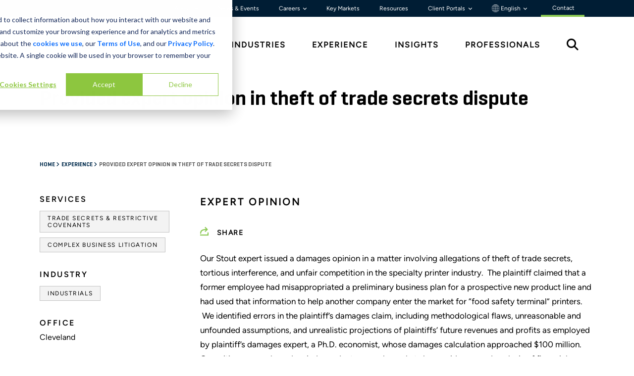

--- FILE ---
content_type: text/html; charset=utf-8
request_url: https://www.stout.com/en/experience/provided-expert-report-in-theft-of-trade-secrets-dispute
body_size: 25580
content:


<!DOCTYPE html>

<html lang="en">
<head>


<link rel="preconnect" href="https://adservice.google.com">
<link rel="preconnect" href="https://8259985.fls.doubleclick.net">
<link rel="preconnect" href="https://www.googletagmanager.com">
<link rel="preconnect" href="https://www.google-analytics.com">
<link rel="preconnect" href="https://fonts.gstatic.com">

<link rel="stylesheet" href="https://cdnjs.cloudflare.com/ajax/libs/font-awesome/6.6.0/css/all.min.css">

<link rel="preload" as="font" type="font/woff" crossorigin="anonymous" href="/static/stout/fonts/32B66E_4_0.woff" />
<link rel="preload" as="font" type="font/woff2" crossorigin="anonymous" href="/static/stout/fonts/32B66E_4_0.woff2" />

<link rel="preload" as="font" type="font/woff" crossorigin="anonymous" href="/static/stout/fonts/32B66E_7_0.woff" />
<link rel="preload" as="font" type="font/woff2" crossorigin="anonymous" href="/static/stout/fonts/32B66E_7_0.woff2" />



    <!-- Experience_Detail_Page -->
    <style>
        @charset 'UTF-8';@import url(https://fonts.googleapis.com/css?family=Lato:300,400,700);h1,h2{margin-top:0;margin-bottom:.5rem;font-weight:500;line-height:1.2;color:var(--bs-heading-color)}@font-face{font-family:Geogrotesque-Rg;src:url("/static/stout/fonts/32B66E_4_0.eot");src:url("/static/stout/fonts/32B66E_4_0.eot?#iefix") format("embedded-opentype"),url("/static/stout/fonts/32B66E_4_0.woff2") format("woff2"),url("/static/stout/fonts/32B66E_4_0.woff") format("woff"),url("/static/stout/fonts/32B66E_4_0.ttf") format("truetype");font-display:swap}@font-face{font-family:Geogrotesque-SmBd;src:url("/static/stout/fonts/32B66E_7_0.eot");src:url("/static/stout/fonts/32B66E_7_0.eot?#iefix") format("embedded-opentype"),url("/static/stout/fonts/32B66E_7_0.woff2") format("woff2"),url("/static/stout/fonts/32B66E_7_0.woff") format("woff"),url("/static/stout/fonts/32B66E_7_0.ttf") format("truetype");font-display:swap}@font-face{font-family:Geogrotesque-UltLt;src:url("/static/stout/fonts/32B66E_8_0.eot");src:url("/static/stout/fonts/32B66E_8_0.eot?#iefix") format("embedded-opentype"),url("/static/stout/fonts/32B66E_8_0.woff2") format("woff2"),url("/static/stout/fonts/32B66E_8_0.woff") format("woff"),url("/static/stout/fonts/32B66E_8_0.ttf") format("truetype");font-display:swap}@font-face{font-family:icomoon;src:url(/static/stout/fonts/icomoon.woff2#icomoon) format("woff2")}@font-face{font-family:figtree-rg;src:url("/static/stout/fonts/Figtree-VariableFont_wght.ttf");font-weight:400;font-style:normal;font-display:swap}.stout-layout h1,.stout-layout h2{color:#000}h1,h2,h6{margin-top:0;margin-bottom:.5rem;font-weight:500;line-height:1.2;color:var(--bs-heading-color)}@font-face{font-family:figtree-SmBold;src:url("/static/stout/fonts/Figtree-VariableFont_wght.ttf");font-weight:600;font-style:normal;font-display:swap}.stout-layout h1,.stout-layout h2,.stout-layout h6{color:#000}.CoveoSearchbox{display:-webkit-box;display:-moz-box;display:-webkit-flex;display:-moz-flex;display:-ms-flexbox;display:flex;flex-grow:1}.coveo-dynamic-facet-collapse-toggle-svg{width:15px;height:15px;color:#0059b3;display:inline-block;vertical-align:middle}.coveo-for-sitecore-search-box-container{flex:1}:root{--bs-blue:#0d6efd;--bs-indigo:#6610f2;--bs-purple:#6f42c1;--bs-pink:#d63384;--bs-red:#dc3545;--bs-orange:#fd7e14;--bs-yellow:#ffc107;--bs-green:#198754;--bs-teal:#20c997;--bs-cyan:#0dcaf0;--bs-black:#000;--bs-white:#fff;--bs-gray:#6c757d;--bs-gray-dark:#343a40;--bs-gray-100:#f8f9fa;--bs-gray-200:#e9ecef;--bs-gray-300:#dee2e6;--bs-gray-400:#ced4da;--bs-gray-500:#adb5bd;--bs-gray-600:#6c757d;--bs-gray-700:#495057;--bs-gray-800:#343a40;--bs-gray-900:#212529;--bs-primary:#0d6efd;--bs-secondary:#6c757d;--bs-success:#198754;--bs-info:#0dcaf0;--bs-warning:#ffc107;--bs-danger:#dc3545;--bs-light:#f8f9fa;--bs-dark:#212529;--bs-primary-rgb:13,110,253;--bs-secondary-rgb:108,117,125;--bs-success-rgb:25,135,84;--bs-info-rgb:13,202,240;--bs-warning-rgb:255,193,7;--bs-danger-rgb:220,53,69;--bs-light-rgb:248,249,250;--bs-dark-rgb:33,37,41;--bs-primary-text-emphasis:#052c65;--bs-secondary-text-emphasis:#2b2f32;--bs-success-text-emphasis:#0a3622;--bs-info-text-emphasis:#055160;--bs-warning-text-emphasis:#664d03;--bs-danger-text-emphasis:#58151c;--bs-light-text-emphasis:#495057;--bs-dark-text-emphasis:#495057;--bs-primary-bg-subtle:#cfe2ff;--bs-secondary-bg-subtle:#e2e3e5;--bs-success-bg-subtle:#d1e7dd;--bs-info-bg-subtle:#cff4fc;--bs-warning-bg-subtle:#fff3cd;--bs-danger-bg-subtle:#f8d7da;--bs-light-bg-subtle:#fcfcfd;--bs-dark-bg-subtle:#ced4da;--bs-primary-border-subtle:#9ec5fe;--bs-secondary-border-subtle:#c4c8cb;--bs-success-border-subtle:#a3cfbb;--bs-info-border-subtle:#9eeaf9;--bs-warning-border-subtle:#ffe69c;--bs-danger-border-subtle:#f1aeb5;--bs-light-border-subtle:#e9ecef;--bs-dark-border-subtle:#adb5bd;--bs-white-rgb:255,255,255;--bs-black-rgb:0,0,0;--bs-font-sans-serif:system-ui,-apple-system,"Segoe UI",Roboto,"Helvetica Neue","Noto Sans","Liberation Sans",Arial,sans-serif,"Apple Color Emoji","Segoe UI Emoji","Segoe UI Symbol","Noto Color Emoji";--bs-font-monospace:SFMono-Regular,Menlo,Monaco,Consolas,"Liberation Mono","Courier New",monospace;--bs-gradient:linear-gradient(180deg, rgba(255, 255, 255, 0.15), rgba(255, 255, 255, 0));--bs-body-font-family:var(--bs-font-sans-serif);--bs-body-font-size:1rem;--bs-body-font-weight:400;--bs-body-line-height:1.5;--bs-body-color:#212529;--bs-body-color-rgb:33,37,41;--bs-body-bg:#fff;--bs-body-bg-rgb:255,255,255;--bs-emphasis-color:#000;--bs-emphasis-color-rgb:0,0,0;--bs-secondary-color:rgba(33, 37, 41, 0.75);--bs-secondary-color-rgb:33,37,41;--bs-secondary-bg:#e9ecef;--bs-secondary-bg-rgb:233,236,239;--bs-tertiary-color:rgba(33, 37, 41, 0.5);--bs-tertiary-color-rgb:33,37,41;--bs-tertiary-bg:#f8f9fa;--bs-tertiary-bg-rgb:248,249,250;--bs-heading-color:inherit;--bs-link-color:#0d6efd;--bs-link-color-rgb:13,110,253;--bs-link-decoration:underline;--bs-link-hover-color:#0a58ca;--bs-link-hover-color-rgb:10,88,202;--bs-code-color:#d63384;--bs-highlight-color:#212529;--bs-highlight-bg:#fff3cd;--bs-border-width:1px;--bs-border-style:solid;--bs-border-color:#dee2e6;--bs-border-color-translucent:rgba(0, 0, 0, 0.175);--bs-border-radius:0.375rem;--bs-border-radius-sm:0.25rem;--bs-border-radius-lg:0.5rem;--bs-border-radius-xl:1rem;--bs-border-radius-xxl:2rem;--bs-border-radius-2xl:var(--bs-border-radius-xxl);--bs-border-radius-pill:50rem;--bs-box-shadow:0 0.5rem 1rem rgba(0, 0, 0, 0.15);--bs-box-shadow-sm:0 0.125rem 0.25rem rgba(0, 0, 0, 0.075);--bs-box-shadow-lg:0 1rem 3rem rgba(0, 0, 0, 0.175);--bs-box-shadow-inset:inset 0 1px 2px rgba(0, 0, 0, 0.075);--bs-focus-ring-width:0.25rem;--bs-focus-ring-opacity:0.25;--bs-focus-ring-color:rgba(13, 110, 253, 0.25);--bs-form-valid-color:#198754;--bs-form-valid-border-color:#198754;--bs-form-invalid-color:#dc3545;--bs-form-invalid-border-color:#dc3545}*,::after,::before{box-sizing:border-box}@media (prefers-reduced-motion:no-preference){:root{scroll-behavior:smooth}}body{margin:0;font-family:var(--bs-body-font-family);font-size:var(--bs-body-font-size);font-weight:var(--bs-body-font-weight);line-height:var(--bs-body-line-height);color:var(--bs-body-color);text-align:var(--bs-body-text-align);background-color:var(--bs-body-bg);-webkit-text-size-adjust:100%}h1,h2,h3,h6{margin-top:0;margin-bottom:.5rem;font-weight:500;line-height:1.2;color:var(--bs-heading-color)}h1{font-size:calc(1.375rem + 1.5vw)}@media (min-width:1200px){h1{font-size:2.5rem}}h2{font-size:calc(1.325rem + .9vw)}@media (min-width:1200px){h2{font-size:2rem}}h3{font-size:calc(1.3rem + .6vw)}@media (min-width:1200px){h3{font-size:1.75rem}}h6{font-size:1rem}p{margin-top:0;margin-bottom:1rem}ul{padding-left:2rem}ul{margin-top:0;margin-bottom:1rem}a{color:rgba(var(--bs-link-color-rgb),var(--bs-link-opacity,1));text-decoration:underline}img,svg{vertical-align:middle}[type=button]{-webkit-appearance:button}::-moz-focus-inner{padding:0;border-style:none}::-webkit-datetime-edit-day-field,::-webkit-datetime-edit-fields-wrapper,::-webkit-datetime-edit-hour-field,::-webkit-datetime-edit-minute,::-webkit-datetime-edit-month-field,::-webkit-datetime-edit-text,::-webkit-datetime-edit-year-field{padding:0}::-webkit-inner-spin-button{height:auto}::-webkit-search-decoration{-webkit-appearance:none}::-webkit-color-swatch-wrapper{padding:0}::-webkit-file-upload-button{font:inherit;-webkit-appearance:button}::file-selector-button{font:inherit;-webkit-appearance:button}iframe{border:0}.img-fluid{max-width:100%;height:auto}.container-fluid{--bs-gutter-x:1.5rem;--bs-gutter-y:0;width:100%;padding-right:calc(var(--bs-gutter-x) * .5);padding-left:calc(var(--bs-gutter-x) * .5);margin-right:auto;margin-left:auto}:root{--bs-breakpoint-xs:0;--bs-breakpoint-sm:576px;--bs-breakpoint-md:768px;--bs-breakpoint-lg:992px;--bs-breakpoint-xl:1200px;--bs-breakpoint-xxl:1400px}.row{--bs-gutter-x:1.5rem;--bs-gutter-y:0;display:flex;flex-wrap:wrap;margin-top:calc(-1 * var(--bs-gutter-y));margin-right:calc(-.5 * var(--bs-gutter-x));margin-left:calc(-.5 * var(--bs-gutter-x))}.row>*{flex-shrink:0;width:100%;max-width:100%;padding-right:calc(var(--bs-gutter-x) * .5);padding-left:calc(var(--bs-gutter-x) * .5);margin-top:var(--bs-gutter-y)}.col-2{flex:0 0 auto;width:16.66666667%}.col-3{flex:0 0 auto;width:25%}.col-4{flex:0 0 auto;width:33.33333333%}.col-6{flex:0 0 auto;width:50%}.col-8{flex:0 0 auto;width:66.66666667%}.col-12{flex:0 0 auto;width:100%}@media (min-width:768px){.experience-our-experience .btn-primary{margin-top:45px}.col-md-1{flex:0 0 auto;width:8.33333333%}.col-md-3{flex:0 0 auto;width:25%}.col-md-6{flex:0 0 auto;width:50%}.col-md-9{flex:0 0 auto;width:75%}.col-md-10{flex:0 0 auto;width:83.33333333%}}.btn{--bs-btn-padding-x:0.75rem;--bs-btn-padding-y:0.375rem;--bs-btn-font-family: ;--bs-btn-font-size:1rem;--bs-btn-font-weight:400;--bs-btn-line-height:1.5;--bs-btn-color:var(--bs-body-color);--bs-btn-bg:transparent;--bs-btn-border-width:var(--bs-border-width);--bs-btn-border-color:transparent;--bs-btn-border-radius:var(--bs-border-radius);--bs-btn-hover-border-color:transparent;--bs-btn-box-shadow:inset 0 1px 0 rgba(255, 255, 255, 0.15),0 1px 1px rgba(0, 0, 0, 0.075);--bs-btn-disabled-opacity:0.65;--bs-btn-focus-box-shadow:0 0 0 0.25rem rgba(var(--bs-btn-focus-shadow-rgb), .5);display:inline-block;padding:var(--bs-btn-padding-y) var(--bs-btn-padding-x);font-family:var(--bs-btn-font-family);font-size:var(--bs-btn-font-size);font-weight:var(--bs-btn-font-weight);line-height:var(--bs-btn-line-height);color:var(--bs-btn-color);text-align:center;text-decoration:none;vertical-align:middle;border:var(--bs-btn-border-width) solid var(--bs-btn-border-color);border-radius:var(--bs-btn-border-radius);background-color:var(--bs-btn-bg)}.btn-primary{--bs-btn-color:#fff;--bs-btn-bg:#0d6efd;--bs-btn-border-color:#0d6efd;--bs-btn-hover-color:#fff;--bs-btn-hover-bg:#0b5ed7;--bs-btn-hover-border-color:#0a58ca;--bs-btn-focus-shadow-rgb:49,132,253;--bs-btn-active-color:#fff;--bs-btn-active-bg:#0a58ca;--bs-btn-active-border-color:#0a53be;--bs-btn-active-shadow:inset 0 3px 5px rgba(0, 0, 0, 0.125);--bs-btn-disabled-color:#fff;--bs-btn-disabled-bg:#0d6efd;--bs-btn-disabled-border-color:#0d6efd}.collapse:not(.show){display:none}.dropdown{position:relative}.dropdown-toggle{white-space:nowrap}.dropdown-toggle::after{display:inline-block;margin-left:.255em;vertical-align:.255em;content:"";border-top:.3em solid;border-right:.3em solid transparent;border-bottom:0;border-left:.3em solid transparent}.dropdown-menu{--bs-dropdown-zindex:1000;--bs-dropdown-min-width:10rem;--bs-dropdown-padding-x:0;--bs-dropdown-padding-y:0.5rem;--bs-dropdown-spacer:0.125rem;--bs-dropdown-font-size:1rem;--bs-dropdown-color:var(--bs-body-color);--bs-dropdown-bg:var(--bs-body-bg);--bs-dropdown-border-color:var(--bs-border-color-translucent);--bs-dropdown-border-radius:var(--bs-border-radius);--bs-dropdown-border-width:var(--bs-border-width);--bs-dropdown-inner-border-radius:calc(var(--bs-border-radius) - var(--bs-border-width));--bs-dropdown-divider-bg:var(--bs-border-color-translucent);--bs-dropdown-divider-margin-y:0.5rem;--bs-dropdown-box-shadow:var(--bs-box-shadow);--bs-dropdown-link-color:var(--bs-body-color);--bs-dropdown-link-hover-color:var(--bs-body-color);--bs-dropdown-link-hover-bg:var(--bs-tertiary-bg);--bs-dropdown-link-active-color:#fff;--bs-dropdown-link-active-bg:#0d6efd;--bs-dropdown-link-disabled-color:var(--bs-tertiary-color);--bs-dropdown-item-padding-x:1rem;--bs-dropdown-item-padding-y:0.25rem;--bs-dropdown-header-color:#6c757d;--bs-dropdown-header-padding-x:1rem;--bs-dropdown-header-padding-y:0.5rem;position:absolute;z-index:var(--bs-dropdown-zindex);display:none;min-width:var(--bs-dropdown-min-width);padding:var(--bs-dropdown-padding-y) var(--bs-dropdown-padding-x);margin:0;font-size:var(--bs-dropdown-font-size);color:var(--bs-dropdown-color);text-align:left;list-style:none;background-color:var(--bs-dropdown-bg);background-clip:padding-box;border:var(--bs-dropdown-border-width) solid var(--bs-dropdown-border-color);border-radius:var(--bs-dropdown-border-radius)}.dropdown-item{display:block;width:100%;padding:var(--bs-dropdown-item-padding-y) var(--bs-dropdown-item-padding-x);clear:both;font-weight:400;color:var(--bs-dropdown-link-color);text-align:inherit;text-decoration:none;white-space:nowrap;background-color:transparent;border:0;border-radius:var(--bs-dropdown-item-border-radius,0)}.nav{--bs-nav-link-padding-x:1rem;--bs-nav-link-padding-y:0.5rem;--bs-nav-link-font-weight: ;--bs-nav-link-color:var(--bs-link-color);--bs-nav-link-hover-color:var(--bs-link-hover-color);--bs-nav-link-disabled-color:var(--bs-secondary-color);display:flex;flex-wrap:wrap;padding-left:0;margin-bottom:0;list-style:none}.tab-content>.tab-pane{display:none}.carousel{position:relative}.carousel-inner{position:relative;width:100%;overflow:hidden}.carousel-inner::after{display:block;clear:both;content:""}.carousel-item{position:relative;display:none;float:left;width:100%;margin-right:-100%;-webkit-backface-visibility:hidden;backface-visibility:hidden}.carousel-item.active{display:block}.carousel-fade .carousel-item{opacity:0;transform:none}.carousel-fade .carousel-item.active{z-index:1;opacity:1}.carousel-caption{position:absolute;right:15%;bottom:1.25rem;left:15%;padding-top:1.25rem;padding-bottom:1.25rem;color:#fff;text-align:center}.clearfix::after{display:block;clear:both;content:""}.d-inline{display:inline!important}.d-flex{display:flex!important}.d-none{display:none!important}.justify-content-end{justify-content:flex-end!important}.justify-content-between{justify-content:space-between!important}.align-items-center{align-items:center!important}.align-content-start{align-content:flex-start!important}.order-1{order:1!important}.order-2{order:2!important}.p-2{padding:.5rem!important}.py-4{padding-top:1.5rem!important;padding-bottom:1.5rem!important}.py-5{padding-top:3rem!important;padding-bottom:3rem!important}.text-start{text-align:left!important}.text-end{text-align:right!important}@media (min-width:576px){.d-sm-none{display:none!important}}@media (min-width:768px){.d-md-inline-block{display:inline-block!important}.d-md-block{display:block!important}.d-md-none{display:none!important}.order-md-1{order:1!important}.order-md-2{order:2!important}}[class^=icon-]{font-family:icomoon!important;speak:never;font-style:normal;font-weight:400;font-variant:normal;text-transform:none;line-height:1;-webkit-font-smoothing:antialiased;-moz-osx-font-smoothing:grayscale}.icon-share:before{content:"\E90A"}body{font-size:16px;background:#fff;color:#000;font-family:figtree-rg,sans-serif}.stout-layout{position:relative}.stout-layout #main{margin-top:95px}@media (min-width:992px){.d-lg-block{display:block!important}.d-lg-none{display:none!important}.stout-layout #main{margin-top:unset}}.stout-layout .container-fluid{padding:0}.stout-layout #skip-to-content{top:10px;left:-500px;color:#000;z-index:2000;will-change:left;padding:1rem 2rem;position:absolute;background:#8ac851}.stout-layout a{text-decoration:none}.stout-layout h1,.stout-layout h2,.stout-layout h3,.stout-layout h6{color:#000}.stout-layout h1{font-family:Geogrotesque-SmBd;font-size:32px;line-height:52.21px;margin-bottom:15px}@media (min-width:768px){.stout-layout h1{font-size:42px}}.stout-layout h2{font-family:figtree-rg;font-size:16px;font-weight:700;line-height:30px;letter-spacing:.15em;text-transform:uppercase;margin-bottom:20px}@media (min-width:768px){.stout-layout h2{font-size:20px}}.stout-layout h3{font-family:Geogrotesque-SmBd;font-size:24px;line-height:36px}.stout-layout h6{font-family:figtree-SmBold;font-size:16px;line-height:24px;letter-spacing:.15em;text-transform:uppercase}.stout-layout .btn{font-family:figtree-rg;font-size:16px;font-weight:600;line-height:19.2px;letter-spacing:.15em;padding-top:18px;padding-bottom:18px;padding-left:30px;padding-right:30px;text-transform:uppercase;--bs-btn-border-radius:none}.stout-layout .btn3{color:#000!important;font-family:figtree-rg;font-size:12px;font-weight:500;line-height:14.4px;letter-spacing:.13em;text-decoration:none;text-transform:uppercase}.stout-layout .btn-primary{color:#000!important;background-color:#8ac851!important;border-color:#8ac851!important}.stout-layout .bgd-white{background:#fff}.stout-layout .bgd-green{background:#8ac851}.stout-layout .bgd-medium-blue{background:#1f6691}.stout-layout .bgd-dark-blue{background:#002b4c}.stout-layout .bgd-light-blue{background:#1c9ad6}.stout-layout .color-black{color:#000}.stout-layout .up-1{position:relative;top:-1px}.stout-layout .up-2{position:relative;top:-2px}.stout-layout .down-2{position:relative;top:2px}.stout-layout .card-clickable{position:relative}.stout-layout .card-clickable>a::after{content:"";position:absolute;left:0;top:0;right:0;bottom:0;z-index:999}.stout-layout .card-clickable.zoom-effect .zoom-effect-image-container{max-height:max-content}.stout-layout .card-clickable.zoom-effect img{position:relative;transform-origin:65% 75%;top:0}.stout-layout .content-max-width{margin:auto;max-width:1440px;padding-left:80px;padding-right:80px}@media (max-width:576px){.stout-layout .content-max-width{padding-left:30px!important;padding-right:30px!important}.experience-detail h1{font-size:32px;line-height:34.8px}}.stout-layout .social-wrapper{font-size:14px;font-weight:700;text-transform:uppercase}.stout-layout .social-wrapper span{padding-right:.75rem;display:block}@media (min-width:768px){.stout-layout .social-wrapper span{display:inline}.no-pagination-extra-padding{margin:125px!important}}.stout-layout .social-wrapper i{color:#8ac851;font-size:1.5rem;padding-right:.3rem}.stout-layout .social-wrapper .shareThis i{color:#8ac851;font-size:18px;padding-right:15px}.stout-layout .social-wrapper .shareThis .sharethis-inline-share-buttons{display:inline!important;opacity:0!important}.stout-layout .btn-simple{background-color:#1f6691;bottom:0;color:#fff;height:95px;left:0;position:fixed;right:0;z-index:999;border-radius:0;overflow:hidden;border:0;padding:11px 18px;text-align:center;vertical-align:middle;font-weight:700;font-size:17px;padding:25px 20px;text-transform:uppercase;font-family:Geogrotesque-SmBd;font-weight:400;font-style:normal;font-stretch:normal;letter-spacing:normal;letter-spacing:2px;display:block}.stout-layout .btn-simple span{display:inline-block}.stout-layout .btn-simple span:first-child{width:70%}.stout-layout .btn-simple span:nth-child(2){width:10%}.stout-layout .btn-simple span svg{color:#fff;margin-left:10px;width:15px;height:15px}.global-header{z-index:1000;position:relative}.global-header .global-header-wrapper .utility-nav-wrapper{background-color:#001d34}.global-header .global-header-wrapper .utility-nav-wrapper .utility-nav{background-color:#001d34;font-size:12px;font-weight:400;font-family:"figtree-rg";}.global-header .global-header-wrapper .utility-nav-wrapper .utility-nav a{color:#fff;padding:0 1.25rem;transition: 0.3s;text-decoration:none}.global-header .global-header-wrapper .utility-nav-wrapper .utility-nav a.dropdown-toggle:after{border:unset;vertical-align:0;content:"\f107";font-family:var(--fa-style-family, "Font Awesome 6 Free");font-weight:var(--fa-style,900);font-size:.6rem;-moz-osx-font-smoothing:grayscale;-webkit-font-smoothing:antialiased;display:var(--fa-display,inline-block);font-style:normal;font-variant:normal;line-height:1;text-rendering:auto}.global-header .global-header-wrapper .utility-nav-wrapper .utility-nav .dropdown:last-child a{padding-right:0}.global-header .global-header-wrapper .utility-nav-wrapper .utility-nav .dropdown .dropdown-menu{background-color:#f3f3f3!important;border-radius:unset;border:unset}.global-header .global-header-wrapper .utility-nav-wrapper .utility-nav .dropdown .dropdown-menu .dropdown-item{font-weight:700}.global-header .global-header-wrapper .primary-nav{color:#000;background-color:#fff;font-family:figtree-rg}.global-header .global-header-wrapper .primary-nav a{color:#000;font-weight:600;text-transform:uppercase;letter-spacing:.125em;text-decoration:none}.global-header .global-header-wrapper .primary-nav a:last-child{padding-right:30px}.global-header .global-header-wrapper .stout-logo{display:block;position:relative;padding-right:30px}.global-header .global-header-wrapper .stout-logo-white{display:none}.global-header .global-header-wrapper .search-icon{font-size:1.5rem}.global-header .global-header-wrapper .mega-menu{position:relative}.global-header .global-header-wrapper .mega-menu .mega-menu-inner{display:none;width:100%;background:#fff;position:absolute;border-top:1px solid #f3f3f3}.global-header .global-header-wrapper .mega-menu .mega-menu-inner h2{color:#002b4c;font-size:16px;font-weight:600;line-height:19.2px;letter-spacing:.125em;text-align:left;width:18%;margin-left:44px}.global-header .global-header-wrapper .mega-menu .mega-menu-inner .link-group-2,.global-header .global-header-wrapper .mega-menu .mega-menu-inner .link-group-3{margin-top:-15px}.global-header .global-header-wrapper .mega-menu .mega-menu-inner .link-group-2 a,.global-header .global-header-wrapper .mega-menu .mega-menu-inner .link-group-3 a{color:#000;display:block;margin-bottom:2rem;position:relative;width:80%;height:100%;letter-spacing:.05em;align-content:center;text-decoration:none}.global-header .global-header-wrapper .mega-menu .mega-menu-inner .link-group-2 a:after,.global-header .global-header-wrapper .mega-menu .mega-menu-inner .link-group-3 a:after{position:absolute;content:"";background-color:#8ac851;-webkit-mask-image:url(/static/stout/images/arrow.svg);-webkit-mask-repeat:no-repeat;mask-image:url(/static/stout/images/arrow.svg);mask-repeat:no-repeat;mask-position:center;width:1.1em;height:100%;left:110%;top:0}.global-header .global-header-wrapper .mega-menu .mega-menu-inner .link-group-2{width:57%}.global-header .global-header-wrapper .mega-menu .mega-menu-inner .link-group-3{width:82%}.global-header .global-header-wrapper .mega-menu .mega-menu-inner .mega-menu-bottom{margin-right:0}.global-header .global-header-wrapper .mega-menu .mega-menu-inner .mega-menu-bottom div{display:inline-block;padding:3px 0}.global-header .global-header-wrapper .mega-menu .mega-menu-inner .CoveoSearchbox{width:98.65%;margin-left:6px}.global-header .global-header-wrapper #nav-search #search-open{display:initial}.global-header .global-header-wrapper #nav-search #search-close{color:#3e3e3e;display:none;font-size:32px}.global-header .global-header-mobile-wrapper,.global-header .global-header-mobile-wrapper-slide-in-menu{background-color:#fff;height:95px;position:fixed;top:0;left:0;right:0;border-bottom:1px solid #d9d9d9}.global-header .global-header-mobile-wrapper .top-row,.global-header .global-header-mobile-wrapper-slide-in-menu .top-row{--bs-gutter-x:0;height:95px;align-content:center}.global-header .global-header-mobile-wrapper .logo,.global-header .global-header-mobile-wrapper-slide-in-menu .logo{padding:0}.global-header .global-header-mobile-wrapper .logo .stout-logo{display:block}.global-header .global-header-mobile-wrapper .logo .stout-logo-white,.global-header .global-header-mobile-wrapper-slide-in-menu .logo .stout-logo-white{display:none}.global-header .global-header-mobile-wrapper .menu,.global-header .global-header-mobile-wrapper-slide-in-menu .menu{color:#002b4c}.global-header .global-header-mobile-wrapper .menu .hamburger{display:inline-block;padding-top:8px}.global-header .global-header-mobile-wrapper .menu .hamburger .bar{background-color:#002b4c;border-radius:5px;height:4px;margin:7px 0;width:40px}.global-header .global-header-mobile-wrapper .menu .hamburger .text{display:block;font-family:figtree-rg;font-size:12px;font-weight:400;text-align:center}.global-header .global-header-mobile-wrapper-slide-in-menu{background-color:#002b4c;height:100vh;height:-webkit-fill-available;display:none;max-height:100%;overflow-x:hidden}.global-header .global-header-mobile-wrapper-slide-in-menu .logo{padding-left:30px}.global-header .global-header-mobile-wrapper-slide-in-menu .logo .stout-logo-white{display:block}.global-header .global-header-mobile-wrapper-slide-in-menu .x-close{color:#fff;display:inline-block;margin:8px 30px 18px 0;font-size:30px}.global-header .global-header-mobile-wrapper-slide-in-menu .search{background-color:#fff}.global-header .global-header-mobile-wrapper-slide-in-menu .search .search-bottom div{display:inline-block;padding:3px 0}.global-header .global-header-mobile-wrapper-slide-in-menu .search .btn-simple{display:none}.global-header .global-header-mobile-wrapper-slide-in-menu .dropdown-mobile a.dropdown-mobile-toggle:after{content:"\f107";font-family:var(--fa-style-family, "Font Awesome 6 Free");font-weight:var(--fa-style,900);font-size:.6rem;-moz-osx-font-smoothing:grayscale;-webkit-font-smoothing:antialiased;display:var(--fa-display,inline-block);font-style:normal;font-variant:normal;line-height:1;text-rendering:auto;vertical-align:middle;padding-left:7px}.global-header .global-header-mobile-wrapper-slide-in-menu .dropdown-mobile .dropdown-mobile-menu a{padding-left:10px}.global-header .global-header-mobile-wrapper-slide-in-menu .top-row{background-color:#1f6691}.global-header .global-header-mobile-wrapper-slide-in-menu .primary-nav{background-color:#002b4c}.global-header .global-header-mobile-wrapper-slide-in-menu .primary-nav a{color:#fff;display:block;padding:20px 0 20px 40px;text-transform:uppercase;border-bottom:1px solid #1f6691}.global-header .global-header-mobile-wrapper-slide-in-menu .primary-nav .dropdown-mobile a.dropdown-mobile-toggle:after{color:#8ac851;content:"\f107";font-family:var(--fa-style-family, "Font Awesome 6 Free");font-weight:var(--fa-style,900);font-size:1rem;-moz-osx-font-smoothing:grayscale;-webkit-font-smoothing:antialiased;display:var(--fa-display,inline-block);font-style:normal;font-variant:normal;line-height:1;text-rendering:auto;vertical-align:middle;position:absolute;right:50px}.global-header .global-header-mobile-wrapper-slide-in-menu .primary-nav .dropdown-mobile .dropdown-mobile-menu a{padding:10px 0 10px 40px;display:block;text-transform:none;border-bottom:unset}.global-header .global-header-mobile-wrapper-slide-in-menu .primary-nav .dropdown-mobile .dropdown-mobile-menu a:first-child{padding-top:0}.global-header .global-header-mobile-wrapper-slide-in-menu .primary-nav .dropdown-mobile .dropdown-mobile-menu a:last-child{border-bottom:1px solid #1f6691;padding-bottom:30px}.global-header .global-header-mobile-wrapper-slide-in-menu .utility-nav{background-color:#002b4c;padding:40px 40px 150px}.global-header .global-header-mobile-wrapper-slide-in-menu .utility-nav .utility-line div{display:inline-block;padding:1px 0}.global-header .global-header-mobile-wrapper-slide-in-menu .utility-nav a{color:#fff;display:block;font-family:Geogrotesque-Rg;padding:10px 0}.overlay{background-color:#002b4c;display:none;position:absolute;top:0;bottom:0;left:0;right:0;opacity:70%;z-index:99}.experience-detail .body{padding-bottom:50px;font-size:17px}.experience-detail .body img{max-width:100%}@media (min-width:768px){.experience-detail .body{padding-left:50px}}@media (min-width:992px){.experience-detail .body{padding-left:100px}}.experience-detail .body p{font-size:17px;font-weight:400;line-height:29.75px}.experience-our-experience{padding-top:65px!important;background:#1f6691}.experience-our-experience.related-experience{padding-top:48px!important}@media (min-width:768px){.experience-our-experience{padding-top:80px!important}.experience-our-experience .btn-primary{margin-top:45px}.experience-our-experience.related-experience{padding-top:105px!important}.experience-our-experience.related-experience .btn-primary{margin-top:-5px}.general-banner{height:calc(100% / 2.18)}.general-banner .carousel-item img{position:relative;right:0;width:100%;height:auto}.general-banner .carousel-item .carousel-caption{text-align:left}.general-banner .carousel-item .carousel-caption .carousel-caption-wrapper{height:100%}.general-banner .carousel-item .carousel-caption .carousel-caption-wrapper .carousel-text-wrapper{float:left;width:60%;height:100%;align-content:center}.general-banner .carousel-item .carousel-caption .carousel-caption-wrapper .carousel-link-wrapper{float:right;height:100%;width:40%;align-content:center;text-align:right}}.experience-our-experience .mobile-all-button{margin-bottom:55px}.experience-detail{padding-bottom:38px!important}.experience-detail .experience-logo-wrapper{margin-bottom:40px}.experience-detail .experience-logo-wrapper .experience-logo{border-left:1px solid #979797}.experience-detail .experience-logo-wrapper .experience-logo:first-child{border-left:0}.breadcrumbs{margin-top:10px!important}.breadcrumbs ul{padding-left:0;margin:0}.breadcrumbs ul li{color:#002b4c;display:inline;font-family:Geogrotesque-SmBd;font-size:12px;text-transform:uppercase}.breadcrumbs ul li a{color:#002b4c}.breadcrumbs ul li.angle{font-family:"Font Awesome 6 Free";font-size:.7rem}.breadcrumbs ul li .active{color:#5c5c5c}.general-banner{position:relative}.general-banner h1{color:#fff}@media (min-width:768px) and (max-width:991px){.general-banner h1{font-size:34px;line-height:40px}}.general-banner .carousel-item{max-height:450px}.general-banner .carousel-item img{position:relative;z-index:0;top:50%}.general-banner .carousel-caption{position:absolute;padding-bottom:unset;padding-top:unset;color:#fff;text-align:center;width:100%;z-index:2;right:0;bottom:0;left:0;align-content:center;height:100%}@media (max-width:576px){.general-banner .theme-background{display:none}.general-banner .carousel-caption{display:none}.general-banner .carousel-item img{position:relative;right:unset}}.theme-background{position:absolute;top:0;bottom:0;left:0;right:0;content:'';z-index:1}.black-theme .theme-background{background-color:#000;opacity:.5}.black-theme h1{color:#fff!important}.width-100{width:100%}.img-responsive{max-width:100%;height:auto}.side-bar{margin-top:37px;position:relative;height:100%}@media (max-width:767px){.card-carousel .carousel-item{float:none}.side-bar{margin-left:-30px;margin-right:-30px;padding:30px;height:auto}}.related-topics{padding-bottom:35px}.related-topics h6{margin-bottom:8px}.related-topics.has-buttons h6{margin-bottom:14px}.related-topics ul{list-style:none;padding:0;margin:0}.related-topics ul li{margin-bottom:10px}.related-topics ul li a{background-color:#f3f3f3;border:1px solid #c2c2c2;display:inline-block;padding:7px 15px;text-decoration:none!important}.related-topics ul li:last-child{margin-bottom:0}.experience-detail{margin-top:50px!important}.experience-detail .side-bar{margin-top:0}.experience-detail .side-bar h6{line-height:normal}.experience-detail .article-meta-data{font-family:figtree-rg;font-size:12px;font-weight:500;line-height:14.4px;letter-spacing:.125em;text-align:left;text-transform:uppercase}.experience-detail .social-wrapper{padding-top:15px;padding-bottom:30px}@media (max-width:767px){.related-topics{padding-bottom:30px}.related-topics h6{font-weight:700}.related-topics ul li a{background-color:#fff}.experience-detail .body{display:grid}}.professional-card .image-container{position:relative}.professional-card a{color:#000;text-decoration:none}.professional-card .name{font-size:24px;line-height:36px;margin-bottom:5px!important;margin-top:15px}.professional-card .title{margin-bottom:2px}.professional-card .secondary-title{font-weight:500;line-height:24px;font-weight:400;line-height:23px}.related-professionals{background-color:#f3f3f3;padding-top:50px!important}.related-professionals h2{margin-bottom:39px}.related-professionals .mobile-all-button{margin-bottom:55px}@media (max-width:768px){.related-professionals .professional-card{padding-bottom:50px;max-width:260px}}.related-professionals .professional-card .content{position:relative}.related-professionals .professional-card .icon-container{margin-top:5px}@media (min-width:768px){.experience-detail .body{padding-left:50px!important}.related-professionals{padding-top:105px!important}.related-professionals h2{margin-bottom:78px}.related-professionals .btn-primary{position:relative;top:-15px}.related-professionals .professional-card .content{min-height:52%}.related-professionals .professional-card .icon-container{margin-top:25px}}.related-professionals .professional-card .icon-container a{color:#1f6691;display:inline-block;font-size:1.875rem;padding-right:6px}.related-professionals .card-clickable a::after{bottom:85px}.CoveoSearchbox{padding-bottom:0;width:100%}@media screen and (min-width:320px) and (max-width:991px){.coveo-for-sitecore-search-box-container .btn-simple{z-index:1000;height:75px!important}}.contact-nav{border-bottom:4px solid #8ac851;padding-top:3px;padding-bottom:3px;padding-left:3px;margin:2px 20px 0 20px;}
    </style>


            <meta name="description" content="We delivered an expert opinion on behalf of defendants accused of trade secrets theft, and identified flaws in the plaintiffs&#39; $90 million damages claim." />
        <meta name="robots" content="INDEX, FOLLOW" />
        <meta property="og:title" content="Provided expert opinion in theft of trade secrets dispute" />
        <meta property="og:description" content="We delivered an expert opinion on behalf of defendants accused of trade secrets theft, and identified flaws in the plaintiffs&#39; $90 million damages claim." />
        <meta property="og:url" content="https://www.stout.com/en/experience/provided-expert-report-in-theft-of-trade-secrets-dispute" />
    <link rel="canonical" href="https://www.stout.com/en/experience/provided-expert-report-in-theft-of-trade-secrets-dispute" />
            <link rel="alternate" href="https://www.stout.com/en/experience/provided-expert-report-in-theft-of-trade-secrets-dispute" hreflang="en" />
            <link rel="alternate" href="https://www.stout.com/fr-fr/experience/provided-expert-report-in-theft-of-trade-secrets-dispute" hreflang="fr" />
            <link rel="alternate" href="https://www.stout.com/zh-cn/experience/provided-expert-report-in-theft-of-trade-secrets-dispute" hreflang="zh" />
            <link rel="alternate" href="https://www.stout.com/de-de/experience/provided-expert-report-in-theft-of-trade-secrets-dispute" hreflang="de" />
            <link rel="alternate" href="https://www.stout.com/it-it/experience/provided-expert-report-in-theft-of-trade-secrets-dispute" hreflang="it" />










    <meta name="viewport" content="width=device-width, initial-scale=1.0, maximum-scale=5.0, user-scalable=1, shrink-to-fit=no">
    <title>Provided expert opinion in theft of trade secrets dispute | Stout</title>
    <!-- COVEO BEGIN NOINDEX -->
    <link rel="apple-touch-icon" sizes="180x180" href="/static/stout/images/icons/apple-touch-icon.png?v=2">
    <link rel="icon" type="image/png" href="/static/stout/images/icons/favicon-32x32.png?v=2" sizes="32x32">
    <link rel="icon" type="image/png" href="/static/stout/images/icons/favicon-16x16.png?v=2" sizes="16x16">
    <link rel="manifest" href="/static/stout/images/icons/manifest.json?v=2">
    <link rel="shortcut icon" href="/static/stout/images/icons/favicon.ico?v=2">
    <meta name="msapplication-config" content="/static/stout/images/icons/browserconfig.xml?v=2">
    <meta name="theme-color" content="#ffffff">

    <!-- COVEO END NOINDEX -->
<!-- Data Layer-->
<script>
window.dataLayer=window.dataLayer||[];
</script>
<!--End Data Layer--><!-- Consent Mode (GTM-native) + HubSpot bridge -->
<script>
  // Ensure dataLayer exists
  window.dataLayer = window.dataLayer || [];

  // 1) Default: deny everything BEFORE GTM loads
  window.dataLayer.push(['consent', 'default', {
    ad_storage: 'denied',
    analytics_storage: 'denied',
    ad_user_data: 'denied',
    ad_personalization: 'denied'
  }]);

  // 2) When HubSpot consent changes, update GTM consent
  function applyConsent(consent) {
    var hasAnalyticsConsent =
      !!(consent && consent.categories && consent.categories.analytics === true);

    var hasAdsConsent =
      !!(consent && consent.categories && consent.categories.advertisement === true);

    window.dataLayer.push(['consent', 'update', {
      ad_storage: hasAdsConsent ? 'granted' : 'denied',
      analytics_storage: hasAnalyticsConsent ? 'granted' : 'denied',
      ad_user_data: hasAdsConsent ? 'granted' : 'denied',
      ad_personalization: hasAdsConsent ? 'granted' : 'denied'
    }]);

    // optional: custom event for GTM triggers (your hubspotConsentUpdate trigger)
    window.dataLayer.push({ event: 'hubspotConsentUpdate' });
  }

  // Register HubSpot listener queue-style (works even if HS loads later)
  window._hsp = window._hsp || [];
  window._hsp.push(['addPrivacyConsentListener', applyConsent]);
</script>
<!-- End Consent Mode --><!-- Google Tag Manager -->
<script>(function(w,d,s,l,i){w[l]=w[l]||[];w[l].push(
{'gtm.start': new Date().getTime(),event:'gtm.js'}
);var f=d.getElementsByTagName(s)[0],
j=d.createElement(s),dl=l!='dataLayer'?'&l='+l:'';j.async=true;j.src=
'https://www.googletagmanager.com/gtm.js?id='+i+dl;f.parentNode.insertBefore(j,f);
})(window,document,'script','dataLayer','GTM-M2J7K9L');</script>
<!-- End Google Tag Manager -->
</head>
<body class="stout-layout ">
	<!-- COVEO BEGIN NOINDEX -->
    <a id="skip-to-content" href="#main">Skip to Content</a>
	<!-- COVEO END NOINDEX -->
<!-- Google Tag Manager (noscript) -->
<noscript><iframe src="https://www.googletagmanager.com/ns.html?id=GTM-M2J7K9L"
height="0" width="0" style="display:none;visibility:hidden"></iframe></noscript>
<!-- End Google Tag Manager (noscript) -->    <script type="text/javascript" src="/static/stout/js/jquery/jquery-3.7.1.min.js"></script>
    <script type="text/javascript" src="/static/stout/js/jqueryUI/jquery-ui.min.js"></script>

    <!-- Start Global Header -->
    

<!-- COVEO BEGIN NOINDEX -->
<!-- Start Global Header -->

<header class="global-header">

    


<div class="global-header-wrapper d-none d-lg-block ">
    <!-- Start Utility Nav -->
    <div class="utility-nav-wrapper">
        <div style="display: flex;" class="justify-content-end content-max-width">
            <nav class="utility-nav nav justify-content-end align-items-center color-white-nav p-2">
                        <div class="dropdown">
                            <a class="dropdown-toggle" href="#" role="button" data-bs-toggle="dropdown" aria-expanded="false">
                                About
                            </a>
                            <div class="dropdown-menu">
<a href="/en/about" class="dropdown-item" title="Who We Are" >About Us</a><a href="/en/about/leadership" class="dropdown-item" title="Leadership" >Leadership</a><a href="/en/about/firm-culture-and-history" class="dropdown-item" title="Firm Culture &amp; History" >Firm Culture &amp; History</a><a href="/en/about/premium-client-service" class="dropdown-item" title="Premium Client Service" >Premium Client Service</a><a href="/en/about/community" class="dropdown-item" title="Community" >Community</a><a href="/en/about/inclusion-belonging" class="dropdown-item" title="Diversity, Equity, Inclusion, &amp; Belonging" >Inclusion and Belonging</a><a href="/en/about/pro-bono" class="dropdown-item" title="Pro Bono Services" >Pro Bono Services</a><a href="https://2024.stout.com/" class="dropdown-item" target="_blank" rel="noopener noreferrer" >Year in Review</a><a href="/en/about/media-kit" class="dropdown-item" title="Media Kit" >Media Kit</a>                            </div>
                        </div>
<a href="/en/news-and-events" title="News &amp; Events" >News & Events</a>                        <div class="dropdown">
                            <a class="dropdown-toggle" href="#" role="button" data-bs-toggle="dropdown" aria-expanded="false">
                                Careers
                            </a>
                            <div class="dropdown-menu">
<a href="/en/careers/benefits" class="dropdown-item" title="Benefits" >Benefits</a><a href="/en/careers/experienced" class="dropdown-item" title="Experienced" >Experienced</a><a href="/en/careers/search" class="dropdown-item" title="Job Search" >Job Search</a><a href="/en/careers/student" class="dropdown-item" title="Students" >Students</a><a href="/en/careers" class="dropdown-item" title="Why Stout?" >Why Stout?</a>                            </div>
                        </div>
<a href="/en/locations" title="Locations" >Key Markets</a><a href="/en/resources" >Resources</a>                        <div class="dropdown">
                            <a class="dropdown-toggle" href="#" role="button" data-bs-toggle="dropdown" aria-expanded="false">
                                Client Portals
                            </a>
                            <div class="dropdown-menu">
<a href="https://app.alphapipe.com/login" class="dropdown-item" target="_blank" title="AlphaPipe" rel="noopener noreferrer" >AlphaPipe</a><a href="https://calculators.hcfmv.com/" class="dropdown-item" target="_blank" title="Automated FMV Solutions" rel="noopener noreferrer" >Automated FMV Solutions</a><a href="https://sso.online.tableau.com/public/idp/SSO" class="dropdown-item" target="_blank" rel="noopener noreferrer" >DXCDA Results</a><a href="http://app.debticate.com/" class="dropdown-item" target="_blank" rel="noopener noreferrer" >DXDocs Access</a><a href="https://simplifyrisk.stout.com/" class="dropdown-item" target="_blank" title="Secura Membership" rel="noopener noreferrer" >Simplify Risk Membership</a>                            </div>
                        </div>



                    <div class="dropdown">
                        <a class="dropdown-toggle language" href="#" role="button" data-bs-toggle="dropdown" aria-expanded="false">
                            <img class="globe up-1" src="/Static/Stout/svg/globe-white.svg" alt="Globe" /> English
                        </a>
                        <div class="dropdown-menu">
                                    <a href="/zh-cn/experience/provided-expert-report-in-theft-of-trade-secrets-dispute" class="dropdown-item">中文</a>
                                    <a href="/fr-fr/experience/provided-expert-report-in-theft-of-trade-secrets-dispute" class="dropdown-item"> Fran&#231;ais</a>
                                    <a href="/de-de/experience/provided-expert-report-in-theft-of-trade-secrets-dispute" class="dropdown-item">Deutsch</a>
                                    <a href="/it-it/experience/provided-expert-report-in-theft-of-trade-secrets-dispute" class="dropdown-item">Italiano</a>

                        </div>
                    </div>





            </nav>
            <nav class="utility-nav nav justify-content-end align-items-center color-white-nav contact-nav"> 
<a href="/en/contact" title="Contact" >                            <div class="dropdown">
                                Contact
                            </div>
</a>
            </nav>
        </div>
    </div>
   
    <!-- End Utility Nav -->
    <!-- Start Primary Nav -->
    <div class="primary-nav-wrapper">
        <nav class="primary-nav nav justify-content-between align-items-center py-4 content-max-width" role="tablist">
            <span role="tab">
                    <a href="/en/" class="stout-logo" title="Stout Home">
                        
                        <img src="/-/media/stout/logo/stout_logo.svg?la=en&amp;w=160&amp;hash=D19FF56151F201CD4A8308109296DAE8" alt="Stout Relentless Excellence" width="160" />
                    </a>

                    <a href="/en/" class="stout-logo-white" title="Stout Home">
                        
                        <img src="/-/media/stout/logo/stout-logo-white.svg?la=en&amp;w=160&amp;hash=EB25D851161775C9018B812DB553EB4A" alt="" width="160" />
                    </a>
            </span>


                        <a href="#" role="tab" class="nav-item" id="nav-Services" data-bs-target="#content-Services" type="button" aria-controls="content-Services" aria-selected="false">
                            Services
                        </a>
                        <a href="#" role="tab" class="nav-item" id="nav-Industries" data-bs-target="#content-Industries" type="button" aria-controls="content-Industries" aria-selected="false">
                            Industries
                        </a>
<a href="/en/experience" title="Experience" role="tab" >Experience</a><a href="/en/insights" title="Insights" role="tab" >Insights</a><a href="/en/professionals" title="Professionals" role="tab" >Professionals</a>
                <a href="#" role="tab" aria-label="Search" class="nav-item down-2" id="nav-search" data-bs-target="#content-search" type="button" aria-controls="content-search" aria-selected="false">
                    <span class="search-icon fa-solid fa-magnifying-glass up-1" id="search-open"></span>
                    <span class="search-icon fa-solid fa-close up-2" id="search-close"></span>
                </a>

        </nav>
    </div>

    <!-- End Primary Nav -->
    <!-- Start Mega Menu -->
    <div class="mega-menu">
        <div class="mega-menu-inner">
            <div class="">
                <div class="tab-content content-max-width">

                            <div class="tab-pane" tabindex="0" role="tabpanel" id="content-Services" aria-labelledby="nav-Services">
                                <div class="d-flex align-content-start py-5">
                                    <h2>Services</h2>
                                    <div class="row link-group-3">
                                            <div class="col-4">
<a href="/en/services/accounting-reporting-advisory" >Accounting & Reporting Advisory</a>                                            </div>
                                            <div class="col-4">
<a href="/en/services/disputes-claims-investigations" >Disputes, Claims, & Investigations</a>                                            </div>
                                            <div class="col-4">
<a href="/en/services/investment-banking" >Investment Banking</a>                                            </div>
                                            <div class="col-4">
<a href="/en/services/specialty-industry-services" >Specialty & Industry Services</a>                                            </div>
                                            <div class="col-4">
<a href="/en/services/strategy" >Strategy</a>                                            </div>
                                            <div class="col-4">
<a href="/en/services/transaction-advisory" >Transaction Advisory</a>                                            </div>
                                            <div class="col-4">
<a href="/en/services/valuation-advisory" >Valuation Advisory</a>                                            </div>
                                    </div>
                                </div>
                            </div>
                            <div class="tab-pane" tabindex="0" role="tabpanel" id="content-Industries" aria-labelledby="nav-Industries">
                                <div class="d-flex align-content-start py-5">
                                    <h2>Industries</h2>
                                    <div class="row link-group-3">
                                            <div class="col-4">
<a href="/en/industries/business-professional-services" >Business & Professional Services</a>                                            </div>
                                            <div class="col-4">
<a href="/en/industries/consumer" >Consumer</a>                                            </div>
                                            <div class="col-4">
<a href="/en/industries/energy-power" >Energy & Power</a>                                            </div>
                                            <div class="col-4">
<a href="/en/industries/financial-services" >Financial Services</a>                                            </div>
                                            <div class="col-4">
<a href="/en/industries/government-agencies" >Government Agencies</a>                                            </div>
                                            <div class="col-4">
<a href="/en/industries/healthcare" >Healthcare</a>                                            </div>
                                            <div class="col-4">
<a href="/en/industries/industrials" >Industrials</a>                                            </div>
                                            <div class="col-4">
<a href="/en/industries/private-equity-services" title="Private Equity Services" >Private Equity Services</a>                                            </div>
                                            <div class="col-4">
<a href="/en/industries/real-estate" >Real Estate</a>                                            </div>
                                            <div class="col-4">
<a href="/en/industries/technology-media-telecommunications" >Technology, Media, & Telecommunications</a>                                            </div>
                                    </div>
                                </div>
                            </div>

                    <div class="tab-pane py-5x" tabindex="0" role="tabpanel" id="content-search" aria-labelledby="nav-search">
                        




<script>
    document.addEventListener("CoveoSearchEndpointInitialized", function() {
        var searchboxElement = document.getElementById("_185F67BF-1D73-4AEE-9564-FDE5B0EB24D9");
        searchboxElement.addEventListener("CoveoComponentInitialized", function() {
            CoveoForSitecore.initSearchboxIfStandalone(searchboxElement, "/en/search");
        });
    })
</script><div id="_185F67BF-1D73-4AEE-9564-FDE5B0EB24D9_container" class="coveo-for-sitecore-search-box-container"
       data-prebind-maximum-age='currentMaximumAge'
  data-pipeline='default'
>
    
    <div class="btn-simple d-lg-none" data-bs-toggle="offcanvas" data-bs-target="#facet-overlay" aria-controls="facet-overlay">
        <span class="text-start">filter</span>
        <span class="text-end">
            <svg focusable="false" enable-background="new 0 0 10 6" viewBox="0 0 10 6" xmlns="http://www.w3.org/2000/svg" role="img" aria-label="Arrow Up" class="coveo-dynamic-facet-collapse-toggle-svg"><title>Arrow Up</title><g fill="currentColor"><path d="m5 .068c.222 0 .443.084.612.253l4.134 4.134c.338.338.338.886 0 1.224s-.886.338-1.224 0l-3.522-3.521-3.523 3.521c-.336.338-.886.338-1.224 0s-.337-.886.001-1.224l4.134-4.134c.168-.169.39-.253.612-.253z"></path></g></svg>
        </span>
    </div>

    <div id="_185F67BF-1D73-4AEE-9564-FDE5B0EB24D9"
         class="CoveoSearchbox searchpage-input "
           data-enable-omnibox='true'
  data-prebind-maximum-age='currentMaximumAge'
  data-pipeline='default'
  data-placeholder='Search'
  data-query-suggest-character-threshold='3'
>
        
        
<script type="text/javascript">
    document.addEventListener("CoveoSearchEndpointInitialized", function() {
        var componentId = "_185F67BF-1D73-4AEE-9564-FDE5B0EB24D9";
        var componentElement = document.getElementById(componentId);

        function showError(error) {
                console.error(error);
        }

        function areCoveoResourcesIncluded() {
            return typeof (Coveo) !== "undefined";
        }

        if (areCoveoResourcesIncluded()) {
            var event = document.createEvent("CustomEvent");
            event.initEvent("CoveoComponentInitialized", false, true);
            
            setTimeout(function() {
                componentElement.dispatchEvent(event);
            }, 0);
        } else {
            componentElement.classList.add("invalid");
            showError("The Coveo Resources component must be included in this page.");
        }
    });
</script>
        <div class="CoveoForSitecoreBindWithUserContext"></div>
        <div class="CoveoForSitecoreExpressions"></div>
        <div class="CoveoForSitecoreConfigureSearchHub" data-sc-search-hub="Search"></div>
    </div>
    
</div>

                    </div>
                </div>
            </div>

            <div class="mega-menu-bottom row">
                <div class="col-8 col-md-10 bgd-green"></div>
                <div class="col-2 col-md-1 bgd-light-blue"></div>
                <div class="col-2 col-md-1 bgd-dark-blue"></div>
            </div>
        </div>
    </div>
    <!-- End Mega Menu -->


</div>
    


<div class="global-header-mobile-wrapper d-lg-none content-max-width">
    <div class="row top-row">
        <div class="col-6 logo">
                <a href="/en/" class="stout-logo" title="Stout Home">
                    <span class="sr-only">Stout Relentless Excellence</span>
                    <img src="/-/media/stout/logo/stout_logo.svg?la=en&amp;w=160&amp;hash=D19FF56151F201CD4A8308109296DAE8" alt="Stout Relentless Excellence" width="160" />
                </a>

                <a href="/en/" class="stout-logo-white" title="Stout">
                    <span class="sr-only">Stout Relentless Excellence</span>
                    <img src="/-/media/stout/logo/stout-logo-white.svg?la=en&amp;w=160&amp;hash=EB25D851161775C9018B812DB553EB4A" alt="" width="160" />
                </a>


        </div>
        <div class="col-6 menu text-end">
            <div class="hamburger">
                <div class="bar"></div>
                <div class="bar"></div>
                <div class="bar"></div>
                <div class="text">Menu</div>
            </div>
        </div>
    </div>
    <div class="global-header-mobile-wrapper-slide-in-menu">
        <div class="row top-row">
            <div class="col-6 logo">
                    <a href="/en/" class="stout-logo-white" title="Stout">
                        <span class="sr-only">Stout Relentless Excellence</span>
                        <img src="/-/media/stout/logo/stout-logo-white.svg?la=en&amp;w=160&amp;hash=EB25D851161775C9018B812DB553EB4A" alt="" width="160" />
                    </a>
            </div>
            <div class="col-6 menu text-end">
                <div class="x-close">
                    <i class="fa-solid fa-x"></i>
                </div>
            </div>
        </div>
        <div class="search">
            




<script>
    document.addEventListener("CoveoSearchEndpointInitialized", function() {
        var searchboxElement = document.getElementById("_E18062EF-4B55-4BB9-9198-8C200D961394");
        searchboxElement.addEventListener("CoveoComponentInitialized", function() {
            CoveoForSitecore.initSearchboxIfStandalone(searchboxElement, "/en/search");
        });
    })
</script><div id="_E18062EF-4B55-4BB9-9198-8C200D961394_container" class="coveo-for-sitecore-search-box-container"
       data-prebind-maximum-age='currentMaximumAge'
>
    
    <div class="btn-simple d-lg-none" data-bs-toggle="offcanvas" data-bs-target="#facet-overlay" aria-controls="facet-overlay">
        <span class="text-start">filter</span>
        <span class="text-end">
            <svg focusable="false" enable-background="new 0 0 10 6" viewBox="0 0 10 6" xmlns="http://www.w3.org/2000/svg" role="img" aria-label="Arrow Up" class="coveo-dynamic-facet-collapse-toggle-svg"><title>Arrow Up</title><g fill="currentColor"><path d="m5 .068c.222 0 .443.084.612.253l4.134 4.134c.338.338.338.886 0 1.224s-.886.338-1.224 0l-3.522-3.521-3.523 3.521c-.336.338-.886.338-1.224 0s-.337-.886.001-1.224l4.134-4.134c.168-.169.39-.253.612-.253z"></path></g></svg>
        </span>
    </div>

    <div id="_E18062EF-4B55-4BB9-9198-8C200D961394"
         class="CoveoSearchbox searchpage-input "
           data-enable-omnibox='true'
  data-prebind-maximum-age='currentMaximumAge'
  data-placeholder='Search'
  data-query-suggest-character-threshold='3'
>
        
        
<script type="text/javascript">
    document.addEventListener("CoveoSearchEndpointInitialized", function() {
        var componentId = "_E18062EF-4B55-4BB9-9198-8C200D961394";
        var componentElement = document.getElementById(componentId);

        function showError(error) {
                console.error(error);
        }

        function areCoveoResourcesIncluded() {
            return typeof (Coveo) !== "undefined";
        }

        if (areCoveoResourcesIncluded()) {
            var event = document.createEvent("CustomEvent");
            event.initEvent("CoveoComponentInitialized", false, true);
            
            setTimeout(function() {
                componentElement.dispatchEvent(event);
            }, 0);
        } else {
            componentElement.classList.add("invalid");
            showError("The Coveo Resources component must be included in this page.");
        }
    });
</script>
        <div class="CoveoForSitecoreBindWithUserContext"></div>
        <div class="CoveoForSitecoreExpressions"></div>
        <div class="CoveoForSitecoreConfigureSearchHub" data-sc-search-hub="Search"></div>
    </div>
    
</div>


            <div class="search-bottom row">
                <div class="col-8 bgd-green"></div>
                <div class="col-2 bgd-light-blue"></div>
                <div class="col-2 bgd-medium-blue"></div>
            </div>
        </div>
        <div class="primary-nav " role="tablist">

                        <div class="dropdown-mobile">
                            <a class="dropdown-mobile-toggle" role="tab" aria-expanded="false" data-bs-toggle="collapse" href="#Services" aria-controls="Services">
                                Services
                            </a>
                            <div class="dropdown-mobile-menu collapse" id="Services">
<a href="/en/services/accounting-reporting-advisory" >Accounting & Reporting Advisory</a><a href="/en/services/disputes-claims-investigations" >Disputes, Claims, & Investigations</a><a href="/en/services/investment-banking" >Investment Banking</a><a href="/en/services/specialty-industry-services" >Specialty & Industry Services</a><a href="/en/services/strategy" >Strategy</a><a href="/en/services/transaction-advisory" >Transaction Advisory</a><a href="/en/services/valuation-advisory" >Valuation Advisory</a>                            </div>
                        </div>
                        <div class="dropdown-mobile">
                            <a class="dropdown-mobile-toggle" role="tab" aria-expanded="false" data-bs-toggle="collapse" href="#Industries" aria-controls="Industries">
                                Industries
                            </a>
                            <div class="dropdown-mobile-menu collapse" id="Industries">
<a href="/en/industries/business-professional-services" >Business & Professional Services</a><a href="/en/industries/consumer" >Consumer</a><a href="/en/industries/energy-power" >Energy & Power</a><a href="/en/industries/financial-services" >Financial Services</a><a href="/en/industries/government-agencies" >Government Agencies</a><a href="/en/industries/healthcare" >Healthcare</a><a href="/en/industries/industrials" >Industrials</a><a href="/en/industries/private-equity-services" title="Private Equity Services" >Private Equity Services</a><a href="/en/industries/real-estate" >Real Estate</a><a href="/en/industries/technology-media-telecommunications" >Technology, Media, & Telecommunications</a>                            </div>
                        </div>
<a href="/en/experience" title="Experience" role="tab" >Experience</a><a href="/en/insights" title="Insights" role="tab" >Insights</a><a href="/en/professionals" title="Professionals" role="tab" >Professionals</a>        </div>
        <div class="utility-nav">
            <div class="utility-line row">
                <div class="col-3 bgd-green"></div>
            </div>

                    <div class="dropdown-mobile">
                        <a class="dropdown-mobile-toggle" role="button" aria-expanded="false" data-bs-toggle="collapse" href="#About" aria-controls="About">
                            About
                        </a>
                        <div class="dropdown-mobile-menu collapse" id="About">
<a href="/en/about" class="dropdown-item" title="Who We Are" >About Us</a><a href="/en/about/leadership" class="dropdown-item" title="Leadership" >Leadership</a><a href="/en/about/firm-culture-and-history" class="dropdown-item" title="Firm Culture &amp; History" >Firm Culture &amp; History</a><a href="/en/about/premium-client-service" class="dropdown-item" title="Premium Client Service" >Premium Client Service</a><a href="/en/about/community" class="dropdown-item" title="Community" >Community</a><a href="/en/about/inclusion-belonging" class="dropdown-item" title="Diversity, Equity, Inclusion, &amp; Belonging" >Inclusion and Belonging</a><a href="/en/about/pro-bono" class="dropdown-item" title="Pro Bono Services" >Pro Bono Services</a><a href="https://2024.stout.com/" class="dropdown-item" target="_blank" rel="noopener noreferrer" >Year in Review</a><a href="/en/about/media-kit" class="dropdown-item" title="Media Kit" >Media Kit</a>                        </div>
                    </div>
<a href="/en/news-and-events" title="News &amp; Events" >News & Events</a>                    <div class="dropdown-mobile">
                        <a class="dropdown-mobile-toggle" role="button" aria-expanded="false" data-bs-toggle="collapse" href="#Careers" aria-controls="Careers">
                            Careers
                        </a>
                        <div class="dropdown-mobile-menu collapse" id="Careers">
<a href="/en/careers/benefits" class="dropdown-item" title="Benefits" >Benefits</a><a href="/en/careers/experienced" class="dropdown-item" title="Experienced" >Experienced</a><a href="/en/careers/search" class="dropdown-item" title="Job Search" >Job Search</a><a href="/en/careers/student" class="dropdown-item" title="Students" >Students</a><a href="/en/careers" class="dropdown-item" title="Why Stout?" >Why Stout?</a>                        </div>
                    </div>
<a href="/en/locations" title="Locations" >Key Markets</a><a href="/en/resources" >Resources</a>                    <div class="dropdown-mobile">
                        <a class="dropdown-mobile-toggle" role="button" aria-expanded="false" data-bs-toggle="collapse" href="#Client_Portals" aria-controls="Client_Portals">
                            Client Portals
                        </a>
                        <div class="dropdown-mobile-menu collapse" id="Client_Portals">
<a href="https://app.alphapipe.com/login" class="dropdown-item" target="_blank" title="AlphaPipe" rel="noopener noreferrer" >AlphaPipe</a><a href="https://calculators.hcfmv.com/" class="dropdown-item" target="_blank" title="Automated FMV Solutions" rel="noopener noreferrer" >Automated FMV Solutions</a><a href="https://sso.online.tableau.com/public/idp/SSO" class="dropdown-item" target="_blank" rel="noopener noreferrer" >DXCDA Results</a><a href="http://app.debticate.com/" class="dropdown-item" target="_blank" rel="noopener noreferrer" >DXDocs Access</a><a href="https://simplifyrisk.stout.com/" class="dropdown-item" target="_blank" title="Secura Membership" rel="noopener noreferrer" >Simplify Risk Membership</a>                        </div>
                    </div>

<a href="/en/contact" title="Contact" >Contact</a>
                <div class="dropdown-mobile">
                    <a class="dropdown-mobile-toggle language" role="button" aria-expanded="false" data-bs-toggle="collapse" href="#language" aria-controls="language">
                        <img class="globe up-1" src="/Static/Stout/svg/globe-white.svg" alt="Globe" /> English
                    </a>
                    <div class="dropdown-mobile-menu collapse" id="language">
                                <a href="/zh-cn/experience/provided-expert-report-in-theft-of-trade-secrets-dispute" class="dropdown-item">中文</a>
                                <a href="/fr-fr/experience/provided-expert-report-in-theft-of-trade-secrets-dispute" class="dropdown-item"> Fran&#231;ais</a>
                                <a href="/de-de/experience/provided-expert-report-in-theft-of-trade-secrets-dispute" class="dropdown-item">Deutsch</a>
                                <a href="/it-it/experience/provided-expert-report-in-theft-of-trade-secrets-dispute" class="dropdown-item">Italiano</a>

                    </div>
                </div>
        </div>
    </div>
</div>
</header>

<!-- End Global Header -->
<!-- COVEO END NOINDEX -->

    <!-- End Global Header -->
    <div class="overlay"></div>
    <main id="main">
        
        <div class="container-fluid general-header content-max-width ">
            <div class="row">
                    <h1>Provided expert opinion in theft of trade secrets dispute</h1>
                                    <h2>​</h2>


            </div>
        </div>


        

    <!-- COVEO BEGIN NOINDEX -->
    <div class="container-fluid breadcrumbs d-none d-md-block content-max-width">
        <div class="row">
            <div class="col-12">
                <ul>
                    <li>
                            <a href="/en/">Home </a>

                    </li>
                        <li class="fa fa-angle-right angle" aria-hidden="true"></li>
                    <li>
                            <a href="/en/experience">Experience </a>

                    </li>
                        <li class="fa fa-angle-right angle" aria-hidden="true"></li>


                    <li>
                        <span class="active">Provided expert opinion in theft of trade secrets dispute</span>
                    </li>

                </ul>
            </div>

        </div>
    </div>
    <!-- COVEO END NOINDEX -->




        

<div class="container-fluid experience-detail content-max-width">
    <div class="row">
        <div class="col-12 col-md-3 order-2 order-md-1">
            <div class="side-bar">
                
        <div class="related-topics has-buttons">
            <h6>Services</h6>
            <ul>
                        <li><a href="/en/services/trade-secrets-restrictive-covenants" class="btn3">Trade Secrets & Restrictive Covenants</a></li>
                        <li><a href="/en/services/complex-business-litigation" class="btn3">Complex Business Litigation</a></li>
            </ul>
        </div>
        <div class="related-topics has-buttons">
            <h6>Industry</h6>
            <ul>
                        <li><a href="/en/industries/industrials" class="btn3">Industrials</a></li>
            </ul>
        </div>
        <div class="related-topics ">
            <h6>Office</h6>
            <ul>
                        <li>Cleveland</li>
            </ul>
        </div>






                







            </div>
        </div>
        <div class="col-12 col-md-9 order-1 order-md-2 body">

            <h1 class="d-sm-none">
                Provided expert opinion in theft of trade secrets dispute
            </h1>
                <h2>Expert Opinion</h2>


            

            <div class="article-meta-data row order-1 order-md-2">
                <div class="social-wrapper">
                    <span class="shareThis">
                        

<script type="text/javascript" src="//platform-api.sharethis.com/js/sharethis.js#property=58b9eba59ea1120011539412&product=inline-share-buttons"></script>        <i class="icon-share"></i>Share        <div class="sharethis-inline-share-buttons"></div>


                    </span>
                </div>
            </div>

            <div class="article-body order-2">
                <p>Our Stout expert issued a damages opinion in a matter involving allegations of theft of trade secrets, tortious interference, and unfair competition in the specialty printer industry.&nbsp; The plaintiff claimed that a former employee had misappropriated a preliminary business plan for a prospective new product line and had used that information to help another company enter the market for &ldquo;food safety terminal&rdquo; printers. &nbsp;We identified errors in the plaintiff&rsquo;s damages claim, including methodological flaws, unreasonable and unfounded assumptions, and unrealistic projections of plaintiffs&rsquo; future revenues and profits as employed by plaintiff&rsquo;s damages expert, a Ph.D. economist, whose damages calculation approached $100 million.&nbsp; Our critiques were based on independent research, market share evidence, and analysis of financial information produced by the parties.&nbsp; We also identified inconsistencies in a regression model that the plaintiff&rsquo;s expert used as the basis for his calculations of lost sales and profits from companion / convoyed products.&nbsp; Because of our critiques the plaintiff&rsquo;s expert was forced to substantially revise his opinion, producing three revised claim calculation scenarios at his deposition. &nbsp;After the plaintiff&rsquo;s expert&rsquo;s deposition, the case settled for less than 4% of the plaintiff&rsquo;s original claim.</p>
            </div>
        </div>
    </div>
</div>
    <div class="container-fluid related-professionals ">
        <div class="content-max-width">
            <div class="row">
                <div class="col-12 ">
                    <div class="row">
                        <div class="col-md-6">
                            <h2>Related Professionals</h2>
                        </div>
                        <div class="col-md-6 text-end">
                            <a href="/en/professionals#f:_service=[Disputes%2c%20Claims%2c%20%26%20Investigations%7cExpert%20Testimony%20%26%20Consulting%7cTrade%20Secrets%20%26%20Restrictive%20Covenants,Disputes%2c%20Claims%2c%20%26%20Investigations%7cExpert%20Testimony%20%26%20Consulting%7cComplex%20Business%20Litigation]" class="btn btn-primary d-none d-md-inline-block">All Related Professionals</a>
                        </div>
                    </div>
                </div>
                <div class="col-12">
                    <div class="row">
                        <div id="91a7d53e7a4041c4a14bc8189d5bfd3d" class="card-carousel carousel slide">
                            <div class="carousel-inner">

                                    <div class="carousel-item active">
                                        <div class="row ">
                                           
                                                    <div class="col-12 col-md-3 professional-card-wrapper">
                                                        <div class="professional-card card-clickable zoom-effect">
                                                            <a href="/en/professionals/stephen-buffo" title="Stephen  Buffo"></a>
                                                            <div class="image-container zoom-effect-image-container">
<img src="/-/media/images/headshots/sbuffo_croppedweb.jpg?la=en&amp;h=285&amp;w=260&amp;hash=DDD8AAA2E3840838873D4114A4A934BD" class="img-responsive img-fluid width-100 fade-in-image" alt="Stephen Buffo" />
																<div class="image-container-lead-title">
                                                                       <span> Expert</span>
                                                                 </div>
                                                                
                                                              
                                                            </div>

                                                            <div class="professional-info-container content">
                                                                <h3 class="name">Stephen  Buffo</h3>

                                                                    <h6 class="title">Managing Director</h6>


                                                                <div class="icon-container">
                                                                        <a href="mailto:sbuffo@stout.com" title="Email">
                                                                            <i class="fa-solid fa-envelope"></i>
                                                                        </a>

                                                                        <a href="tel:+1.216.373.2977" title="Phone">
                                                                            <i class="fa-solid fa-phone" data-action=""></i>
                                                                        </a>

                                                                </div>
                                                            </div>

                                                        </div>
                                                    </div>
                                        </div>
                                    </div>

                            </div>

                                <div class="no-pagination-extra-padding "></div>


                        </div>
                    </div>
                </div>
            </div>



            <div class="row">
                <a href="/en/professionals#f:_service=[Disputes%2c%20Claims%2c%20%26%20Investigations%7cExpert%20Testimony%20%26%20Consulting%7cTrade%20Secrets%20%26%20Restrictive%20Covenants,Disputes%2c%20Claims%2c%20%26%20Investigations%7cExpert%20Testimony%20%26%20Consulting%7cComplex%20Business%20Litigation]" class="btn btn-primary d-inline d-md-none mobile-all-button">All Related Professionals</a>
            </div>
        </div>


    </div>

    <div class="container-fluid experience-our-experience related-experience">
        <div class="content-max-width">
            <div class="row">
                <div class="col-12 ">
                    <div class="row">
                        <div class="col-md-6 ">
                            <h2>Related Experience</h2>
                        </div>
                        <div class="col-md-6 text-end">
                            <a href="/en/experience#f:_service=[Disputes%2c%20Claims%2c%20%26%20Investigations%7cExpert%20Testimony%20%26%20Consulting%7cTrade%20Secrets%20%26%20Restrictive%20Covenants,Disputes%2c%20Claims%2c%20%26%20Investigations%7cExpert%20Testimony%20%26%20Consulting%7cComplex%20Business%20Litigation]" class="btn btn-primary d-none d-md-inline-block ">All Related Stout Experience</a>
                        </div>
                    </div>
                </div>
                <div class="col-12">
                    <div class="row">
                        <div id="5d8c9162fbdb4f3e992283a4f27d5f11" class="card-carousel carousel slide">
                            <div class="carousel-inner">
                                    <div class="carousel-item active">
                                        <div class="row">
                                                <div class="col-md-4">
                                                    <div class="experience-card card-clickable zoom-effect">
                                                        <a href="/en/experience/theft-of-trade-secret-matter-involving-medical-device-company" title="Theft of trade secret matter involving medical device company"></a>
                                                        <div class="zoom-effect-image-container">
                                                            
                                                            <img data-src="/-/media/images/experience/exp-medical-surgery-thumb.jpg?la=en&amp;h=424&amp;w=555&amp;hash=240665F80FEEC8181EF0F6FF8AC04965" class="img-responsive img-fluid width-100 fade-in-image lazy" height="424" alt="surgery" width="555" />
                                                        </div>
                                                        

                                                    <div class="content">
                                                        <div class="category">

                                                            Healthcare
                                                        </div>
                                                        <div class="title">Theft of trade secret matter involving medical device company</div>
                                                        <i class="fa-solid fa-angle-right green-arrow" aria-hidden="true"></i>
                                                    </div>

                                                    </div>
                                                </div>
                                                <div class="col-md-4">
                                                    <div class="experience-card card-clickable zoom-effect">
                                                        <a href="/en/experience/valued-trade-secret-damages-for-medical-device-manufacturer" title="Valued trade secret damages for medical device manufacturer"></a>
                                                        <div class="zoom-effect-image-container">
                                                            
                                                            
                                                        </div>
                                                        

                                                    <div class="content">
                                                        <div class="category">

                                                            Healthcare
                                                        </div>
                                                        <div class="title">Valued trade secret damages for medical device manufacturer</div>
                                                        <i class="fa-solid fa-angle-right green-arrow" aria-hidden="true"></i>
                                                    </div>

                                                    </div>
                                                </div>
                                                <div class="col-md-4">
                                                    <div class="experience-card card-clickable zoom-effect">
                                                        <a href="/en/experience/quantified-damages-in-trade-secrets-theft" title="Quantified damages in trade secrets theft"></a>
                                                        <div class="zoom-effect-image-container">
                                                            
                                                            <img data-src="/-/media/images/experience/exp-quantdamages-thumb.jpg?la=en&amp;h=424&amp;w=555&amp;hash=F4FCD9DF3605E200EC7FF1E31DA0E645" class="img-responsive img-fluid width-100 fade-in-image lazy" height="424" alt="medical device" width="555" />
                                                        </div>
                                                        

                                                    <div class="content">
                                                        <div class="category">

                                                            Healthcare
                                                        </div>
                                                        <div class="title">Quantified damages in trade secrets theft</div>
                                                        <i class="fa-solid fa-angle-right green-arrow" aria-hidden="true"></i>
                                                    </div>

                                                    </div>
                                                </div>
                                        </div>
                                    </div>
                            </div>
                                <div class="no-pagination-extra-padding "></div>
                        </div>
                    </div>
                </div>
            </div>
            <div class="row">
                <a href="/en/experience#f:_service=[Disputes%2c%20Claims%2c%20%26%20Investigations%7cExpert%20Testimony%20%26%20Consulting%7cTrade%20Secrets%20%26%20Restrictive%20Covenants,Disputes%2c%20Claims%2c%20%26%20Investigations%7cExpert%20Testimony%20%26%20Consulting%7cComplex%20Business%20Litigation]" class="btn btn-primary d-inline d-md-none mobile-all-button">All Related Stout Experience</a>
            </div>
        </div>
    </div>



        <link rel="stylesheet" href="/coveo/hive/css/CoveoFullSearch.css" />
<link rel="stylesheet" href="/coveo/hive/css/CoveoForSitecore.css" />
<script class="coveo-script" type="text/javascript" src='/coveo/hive/js/CoveoJsSearch.Lazy.min.js'></script>
<script class="coveo-for-sitecore-script" type="text/javascript" src='/coveo/hive/js/CoveoForSitecore.Lazy.min.js'></script>
<script type="text/javascript" src="/coveo/hive/js/cultures/en.js"></script>

<div>


    
    
    <!-- Resources -->
    <div id="coveo3a949f41"
         class="CoveoForSitecoreContext"
                    data-sc-should-have-analytics-component='true'
            data-sc-analytics-enabled='true'
            data-sc-current-language='en'
            data-prebind-sc-language-field-name='fieldTranslator'
            data-sc-language-field-name='_language'
            data-sc-labels='{&quot;Created&quot; : &quot;Created&quot; , &quot;Created by&quot; : &quot;Created by&quot; , &quot;Creation time.&quot; : &quot;Creation time.&quot; , &quot;Language&quot; : &quot;Language&quot; , &quot;Last time modified.&quot; : &quot;Last time modified.&quot; , &quot;Template&quot; : &quot;Template&quot; , &quot;Uniform resource identifier&quot; : &quot;URI&quot; , &quot;Updated by&quot; : &quot;Updated by&quot; , &quot;If the problem persists contact the administrator.&quot; : &quot;If the problem persists contact the administrator.&quot; , &quot;Search is currently unavailable&quot; : &quot;Oops! Something went wrong on the server.&quot; , &quot;components.relatedtransactions.industryfocus.heading&quot; : &quot;Select {0} Transactions&quot; , &quot;components.relatedtransactions.industryfocus.link.text&quot; : &quot;All {0} Transactions&quot; , &quot;components.relatedinsight.industryfocus.link.text&quot; : &quot;All {0} Insights&quot; , &quot;components.relatedinsight.related.heading&quot; : &quot;Related Insights&quot; , &quot;components.relatedinsight.related.link.text&quot; : &quot;All Related Insights&quot; , &quot;components.relatedinsight.all.heading&quot; : &quot;Our Insights&quot; , &quot;components.relatedinsight.all.link.text&quot; : &quot;All Insights&quot; , &quot;components.relatedinsight.industryfocus.heading&quot; : &quot;{0} Insights&quot; , &quot;components.relatedexperience.related.heading&quot; : &quot;Related Experience&quot; , &quot;components.relatedexperience.related.link.text&quot; : &quot;All Related Stout Experience&quot; , &quot;components.relatedexperience.all.heading&quot; : &quot;Our Experience&quot; , &quot;components.relatedexperience.all.link.text&quot; : &quot;All Experience&quot; , &quot;components.servicedetails.related.service.heading&quot; : &quot;RELATED {0} SERVICES&quot; , &quot;components.servicedetails.children.service.heading&quot; : &quot;{0} &quot; , &quot;components.relatedprofessional.industryfocus.heading&quot; : &quot;{0} Professionals &quot; , &quot;components.relatedprofessional.industryfocus.link.text&quot; : &quot;All {0} Professionals &quot; , &quot;components.relatedprofessional.related.heading&quot; : &quot;Related Professionals&quot; , &quot;components.relatedprofessional.related.link.text&quot; : &quot;All Related Professionals&quot; , &quot;components.relatedprofessional.all.heading&quot; : &quot;Our Engagement Team&quot; , &quot;components.relatedprofessional.all.link.text&quot; : &quot;All Professionals&quot; , &quot;components.latestnews.link.text&quot; : &quot;All News Releases&quot; , &quot;components.latestnews.heading&quot; : &quot;Latest News&quot; , &quot;components.generalpagelist.heading&quot; : &quot;Explore other pages&quot; , &quot;components.coveo.directory.search.noresultfound&quot; : &quot;There are no results to display.&quot; , &quot;components.professionaldetails.practice.areas&quot; : &quot;Practice Areas&quot; , &quot;components.professionaldetails.focus.industries&quot; : &quot;Focus Industries&quot; , &quot;components.latestevents.link.text&quot; : &quot;All Events&quot; , &quot;components.latestevents.heading&quot; : &quot;Upcoming Events&quot; , &quot;components.industrydetails.rootlevel.industry.heading&quot; : &quot;Explore Other Industries&quot; , &quot;components.industrydetails.children.industry.heading&quot; : &quot;{0} Industries&quot; , &quot;components.industrydetails.landing.button.text&quot; : &quot;All Industries&quot; , &quot;label.featuredservice&quot; : &quot;Featured Services&quot; , &quot;label.ExploreOurServices&quot; : &quot;Explore our {0} solutions&quot; , &quot;label.KeyTakeaways&quot; : &quot;Key Takeaways&quot; , &quot;label.OtherIndustrials&quot; : &quot;{0} Subsectors&quot; , &quot;label.OurExpertise&quot; : &quot;Our {0} expertise&quot; , &quot;label.priorwork&quot; : &quot;Note: This work was performed prior to joining Stout.&quot; , &quot;label.related.newsrelease&quot; : &quot;Related News Release&quot; , &quot;label.related.subindustries&quot; : &quot;Other Related Stout Industries&quot; , &quot;label.relatedindustries&quot; : &quot;Related Industries&quot; , &quot;Next&quot; : &quot;Next&quot; , &quot;Previous&quot; : &quot;Previous&quot; , &quot;ShowingResultsOf&quot; : &quot;Result&quot; , &quot;ShowingResultsOfPlural&quot; : &quot;Results&quot; , &quot;label.learn.more&quot; : &quot;Learn More&quot; , &quot;label.relatedservice&quot; : &quot;Related Services&quot; , &quot;label.view.map&quot; : &quot;View Map&quot; , &quot;label.webinar&quot; : &quot;Webinar&quot; , &quot;label.type.of.opinion&quot; : &quot;Type Of Opinion&quot; , &quot;label.start.date&quot; : &quot;Date&quot; , &quot;label.testimony.experience&quot; : &quot;Testimony Experience&quot; , &quot;label.topic&quot; : &quot;Related Topics&quot; , &quot;label.education&quot; : &quot;Education&quot; , &quot;label.end.date&quot; : &quot;End Date&quot; , &quot;label.for.more.information&quot; : &quot;For more information:&quot; , &quot;label.designations&quot; : &quot;Licenses \u0026 Designations&quot; , &quot;label.community.engagement&quot; : &quot;Community Engagement&quot; , &quot;label.connect&quot; : &quot;Connect&quot; , &quot;label.date.of.engagement&quot; : &quot;Date of Engagement&quot; , &quot;label.industries&quot; : &quot;Industries&quot; , &quot;label.mobile&quot; : &quot;Mobile&quot; , &quot;label.office&quot; : &quot;Office&quot; , &quot;label.practice.area&quot; : &quot;Practice Area&quot; , &quot;label.location&quot; : &quot;Location&quot; , &quot;label.industry&quot; : &quot;Industry&quot; , &quot;label.interviews.and.media.mentions&quot; : &quot;Interviews and Media Mentions&quot; , &quot;label.load.more&quot; : &quot;LOAD MORE&quot; , &quot;label.select.presentations.and.speeches&quot; : &quot;Select Presentations and Speeches&quot; , &quot;label.select.publications&quot; : &quot;Select Publications&quot; , &quot;label.service&quot; : &quot;Services&quot; , &quot;label.related.experience&quot; : &quot;Related Experience&quot; , &quot;label.professional&quot; : &quot;Professional&quot; , &quot;label.professional.memberships&quot; : &quot;Professional Memberships&quot; , &quot;label.publication.date&quot; : &quot;Publication Date&quot; , &quot;label.share&quot; : &quot;Share&quot; , &quot;label.vcard&quot; : &quot;VCard&quot; , &quot;label.relevancy&quot; : &quot;Relevancy&quot; , &quot;label.sort.by&quot; : &quot;Sort By&quot; , &quot;label.sort.by.date&quot; : &quot;Date&quot; , &quot;label.search&quot; : &quot;Search&quot; , &quot;label.suggested.results&quot; : &quot;Suggested Results&quot; , &quot;label.ReturnToTop&quot; : &quot;Return to industry selection &quot; , &quot;label.SpecialtyAndIndustries&quot; : &quot;Specialty \u0026 Industry&#160;Services&quot; , &quot;label.TableOfContents&quot; : &quot;Table of Contents&quot; , &quot;label.By&quot; : &quot;BY&quot; , &quot;label.show.results.by&quot; : &quot;Show results By&quot; , &quot;label.see.our&quot; : &quot;See our Transactions&quot; , &quot;label.read.more&quot; : &quot;Read More&quot; , &quot;label.authors&quot; : &quot;Authors&quot;}'
            data-sc-maximum-age='900000'
            data-sc-page-name='Provided expert report in theft of trade secrets dispute'
            data-sc-page-name-full-path='/sitecore/content/Stout/Stout/Home/Experience/Provided expert report in theft of trade secrets dispute'
            data-sc-index-source-name='Coveo_web_prod_index - sitecore103.stout.com'
            data-sc-is-in-experience-editor='false'
            data-sc-is-user-anonymous='true'
            data-sc-item-uri='sitecore://web_prod/{4F771456-117B-4811-846A-E119FF09BA86}?lang=en&amp;ver=5'
            data-sc-item-id='4f771456-117b-4811-846a-e119ff09ba86'
            data-prebind-sc-latest-version-field-name='fieldTranslator'
            data-sc-latest-version-field-name='_latestversion'
            data-sc-rest-endpoint-uri='/coveo/rest'
            data-sc-analytics-endpoint-uri='/coveo/rest/ua'
            data-sc-site-name='website'
            data-sc-field-prefix='f'
            data-sc-field-suffix='92100'
            data-sc-prefer-source-specific-fields='false'
            data-sc-external-fields='[{&quot;fieldName&quot;:&quot;permanentid&quot;,&quot;shouldEscape&quot;:false}]'
            data-sc-source-specific-fields='[{&quot;fieldName&quot;:&quot;attachmentparentid&quot;},{&quot;fieldName&quot;:&quot;author&quot;},{&quot;fieldName&quot;:&quot;clickableuri&quot;},{&quot;fieldName&quot;:&quot;collection&quot;},{&quot;fieldName&quot;:&quot;concepts&quot;},{&quot;fieldName&quot;:&quot;date&quot;},{&quot;fieldName&quot;:&quot;filetype&quot;},{&quot;fieldName&quot;:&quot;indexeddate&quot;},{&quot;fieldName&quot;:&quot;isattachment&quot;},{&quot;fieldName&quot;:&quot;language&quot;},{&quot;fieldName&quot;:&quot;printableuri&quot;},{&quot;fieldName&quot;:&quot;rowid&quot;},{&quot;fieldName&quot;:&quot;size&quot;},{&quot;fieldName&quot;:&quot;source&quot;},{&quot;fieldName&quot;:&quot;topparent&quot;},{&quot;fieldName&quot;:&quot;topparentid&quot;},{&quot;fieldName&quot;:&quot;transactionid&quot;},{&quot;fieldName&quot;:&quot;uri&quot;},{&quot;fieldName&quot;:&quot;urihash&quot;}]'
>
    </div>
    <script type="text/javascript">
        var endpointConfiguration = {
            itemUri: "sitecore://web_prod/{4F771456-117B-4811-846A-E119FF09BA86}?lang=en&amp;ver=5",
            siteName: "website",
            restEndpointUri: "/coveo/rest"
        };
        if (typeof (CoveoForSitecore) !== "undefined") {
            CoveoForSitecore.SearchEndpoint.configureSitecoreEndpoint(endpointConfiguration);
            CoveoForSitecore.version = "5.0.1202.1";
            var context = document.getElementById("coveo3a949f41");
            if (!!context) {
                CoveoForSitecore.Context.configureContext(context);
            }
        }
    </script>
</div>
        

<!-- Begin Styles -->
<link rel="preload" href="/static/stout/css/bootstrap/bootstrap.min.css?v=58.0" media="all" as="style" onload="this.onload=null;this.rel='stylesheet'">
<noscript>
    <link rel="stylesheet" href="/static/stout/css/bootstrap/bootstrap.min.css?v=58.0" media="all" />
</noscript>

<link rel="preload" href="/static/stout/css/jqueryUI/jquery-ui.min.css?v=58.0" media="all" as="style" onload="this.onload=null;this.rel='stylesheet'">
<noscript>
    <link rel="stylesheet" href="/static/stout/css/jqueryUI/jquery-ui.min.css?v=58.0" media="all" />
</noscript>



    <link rel="stylesheet" href="/static/stout/css/main.min.css?v=58.0" media="all" as="style" onload="this.onload=null;this.rel='stylesheet'">
    <noscript>
        <link rel="stylesheet" href="/static/stout/css/main.min.css?v=58.0" media="all" />
    </noscript>
    <link rel="stylesheet" type="text/css" href="/static/stout/css/print.min.css?v=58.0" media="print" />

<!-- END Styles -->

    </main>

    <!-- Start Global Footer -->
    




    <!-- COVEO BEGIN NOINDEX -->
    <footer class="container-fluid ">
        <div class="row">
            <div class="col-md-10 col-8 footer-bar bgd-green "></div>
            <div class="col-md-1 col-2 footer-bar bgd-light-blue "></div>
            <div class="col-md-1 col-2 footer-bar bgd-medium-blue  "></div>
        </div>
        <div class="content-max-width">
            <div class="nav-wrapper">
                <nav class="row pt-3 pb-3 pb-lg-0 mt-lg-3 container-fluid justify-content-between">

                    <div class="col-12 social py-4 py-lg-0 col-lg-1 order-1 order-lg-3">
                            <a href="https://www.linkedin.com/company/stout/" target="_blank" title="LinkedIn" rel="noopener noreferrer" class="pe-3">
                                <i class="fa-brands fa-linkedin-in" aria-hidden="true"><span class="sr-only">LinkedIn</span></i>
                            </a>
                            <a href="https://www.glassdoor.com/Overview/Working-at-Stout-Risius-Ross-Inc-EI_IE101810.11,32.htm" target="_blank" title="Glassdoor" rel="noopener noreferrer" class="pe-3">
                                <i class="icon-glassdoor" aria-hidden="true"><span class="sr-only">Glassdoor</span></i>
                            </a>
                    </div>

                        <div class="col-6 col-lg-1 pb-3 pb-lg-1 pt-lg-1 order-2 ps-lg-0">
<a href="/en/sitemap" title="Sitemap" >Sitemap</a>                        </div>
                        <div class="col-6 col-lg-1 pb-3 pb-lg-1 pt-lg-1 order-2 ">
<a href="/en/terms" title="Terms of Use" >Terms</a>                        </div>
                        <div class="col-6 col-lg-1 pb-3 pb-lg-1 pt-lg-1 order-2 ">
<a href="/en/privacy-policy" title="Privacy Policy" >Privacy Policy</a>                        </div>
                        <div class="col-6 col-lg-1 pb-3 pb-lg-1 pt-lg-1 order-2 ">
<a href="/-/media/pdf/code-conduct/2026_stout-code-of-conduct.pdf" >Code of Conduct</a>                        </div>
                        <div class="col-6 col-lg-1 pb-3 pb-lg-1 pt-lg-1 order-2 ">
<a href="/en/cookie-policy" title="Cookie Policy" >Cookies</a>                        </div>
                        <div class="col-6 col-lg-1 pb-3 pb-lg-1 pt-lg-1 order-2 ">
<a href="/en/contact" >Contact</a>                        </div>

                    <div class="footer-logo col-12 col-lg-1 pt-3 order-4">
                        <a href="/en/" title="Stout Home">
                            <span class="sr-only">Stout Logo</span>
                            <img src="/-/media/stout/logo/stout-logo-white.svg?la=en&amp;h=61&amp;w=169&amp;hash=163172D347BAECD8A7299FEE8948242B" height="61" alt="Stout Logo" width="169" />
                        </a>
                    </div>


                </nav>
                <div class="row">
                    <div class="col-12 col-lg-6 ps-4 ps-lg-2 copyright">
                        © 2025 Stout Risius Ross, LLC   |   Stout is not a CPA firm.

                    </div>
                </div>
            </div>

        </div>

    </footer>
    <!-- COVEO END NOINDEX -->

    <!-- End Global Footer -->
    <!-- Start Scripts -->
    

<!-- inject:js -->
<script>
    const divWithClassExists = document.querySelectorAll(
        'ShareThis'
    ).length > 0;

    if (divWithClassExists) {
        window.onload = (event) => {
            document.querySelector('div[data-network="email"]').addEventListener("click", (e) => {
                var subject = "I'd like to share a link with you";
                var body = window.location.href;
                window.location.href = "mailto:?body=" + body;
            })
        };
    }
</script>


<script type="text/javascript" src="/static/stout/js/bootstrap/bootstrap.bundle.min.js?v=53.0" defer></script>
<script type="text/javascript" src="https://kit.fontawesome.com/88ee6bdd38.js?v=53.0" crossorigin="anonymous"></script>
<script type="text/javascript" src="https://cdnjs.cloudflare.com/ajax/libs/modernizr/2.8.3/modernizr.min.js?v=53.0" defer></script>
<script src="//cdn.jsdelivr.net/npm/vanilla-lazyload@17.6.1/dist/lazyload.min.js?v=53.0" defer></script>

    <script type="text/javascript" src="/static/stout/js/main.min.js?v=53.0" defer></script>


<!-- endinject -->


<!-- Use passive listeners to improve scrolling performance -->
<script>
    jQuery.event.special.touchstart = {
        setup: function (_, ns, handle) {
            this.addEventListener("touchstart", handle, { passive: !ns.includes("noPreventDefault") });
        }
    };
    jQuery.event.special.touchmove = {
        setup: function (_, ns, handle) {
            this.addEventListener("touchmove", handle, { passive: !ns.includes("noPreventDefault") });
        }
    };
    jQuery.event.special.wheel = {
        setup: function (_, ns, handle) {
            this.addEventListener("wheel", handle, { passive: true });
        }
    };
    jQuery.event.special.mousewheel = {
        setup: function (_, ns, handle) {
            this.addEventListener("mousewheel", handle, { passive: true });
        }
    };

    jQuery(document).ready(function () {
        new LazyLoad({
            callback_loaded: resize
        });
    });

    function resize() {
        jQuery(window).trigger("resize");
    }
</script>



    <!-- End Scripts-->


</body>
</html>